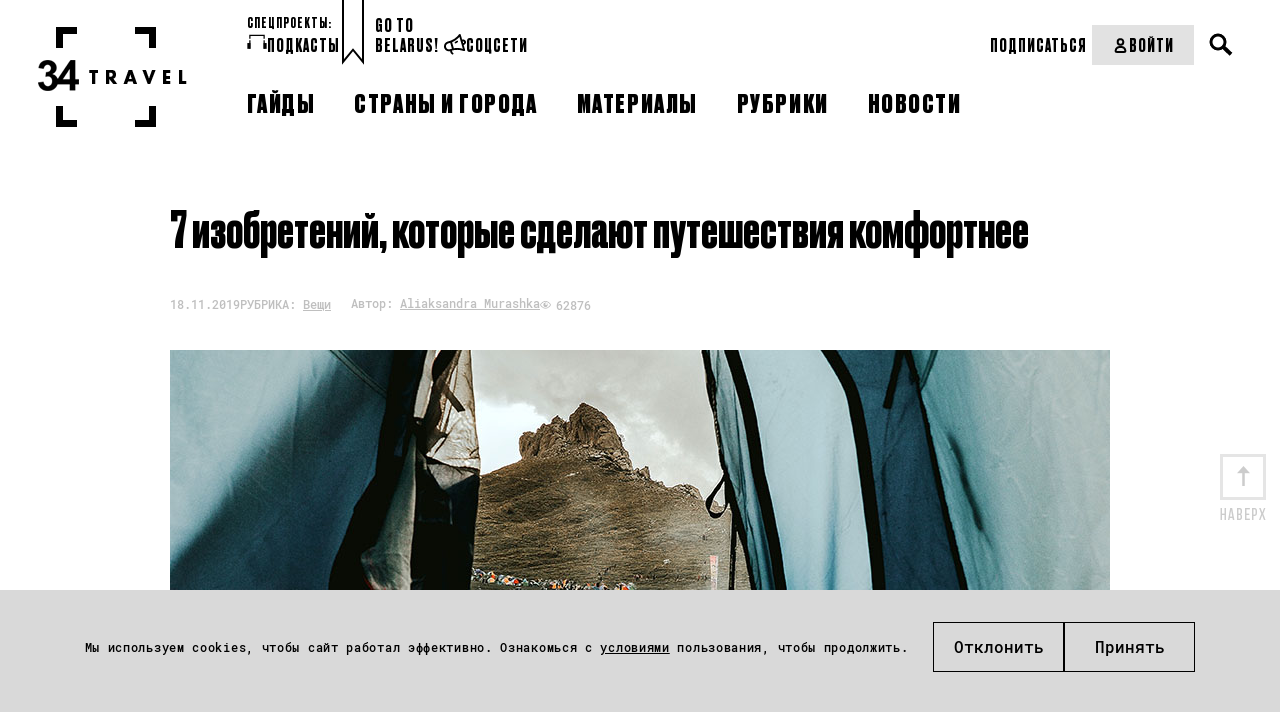

--- FILE ---
content_type: text/html; charset=UTF-8
request_url: https://34travel.me/post/travel-smekalka
body_size: 16382
content:
<!DOCTYPE html>
<html lang="ru">
<head prefix="og: http://ogp.me/ns# fb: http://ogp.me/ns/fb#">
  <meta charset="utf-8">
  <meta name="viewport" content="width=device-width, initial-scale=1">
        <script>
        window.dataLayer = window.dataLayer || [];

        function gtag() {
            dataLayer.push(arguments);
        }

        gtag('consent', 'default', {
            'ad_storage': 'denied',
            'ad_user_data': 'denied',
            'ad_personalization': 'denied',
            'analytics_storage': 'denied'
        });
    </script>
      <!-- Google Tag Manager -->
  <script>(function (w, d, s, l, i) {
          w[l] = w[l] || [];
          w[l].push({
              'gtm.start':
                  new Date().getTime(), event: 'gtm.js'
          });
          var f = d.getElementsByTagName(s)[0],
              j = d.createElement(s), dl = l != 'dataLayer' ? '&l=' + l : '';
          j.async = true;
          j.src =
              'https://www.googletagmanager.com/gtm.js?id=' + i + dl;
          f.parentNode.insertBefore(j, f);
      })(window, document, 'script', 'dataLayer', 'GTM-TTW5JCSC');</script>
  <!-- End Google Tag Manager -->
  
  <!-- Meta Pixel Code -->
<script>
!function(f,b,e,v,n,t,s)
{if(f.fbq)return;n=f.fbq=function(){n.callMethod?
n.callMethod.apply(n,arguments):n.queue.push(arguments)};
if(!f._fbq)f._fbq=n;n.push=n;n.loaded=!0;n.version='2.0';
n.queue=[];t=b.createElement(e);t.async=!0;
t.src=v;s=b.getElementsByTagName(e)[0];
s.parentNode.insertBefore(t,s)}(window, document,'script',
'https://connect.facebook.net/en_US/fbevents.js');
fbq('init', '2030167144464522');
fbq('track', 'PageView');
</script>
<noscript><img height="1" width="1" style="display:none"
src="https://www.facebook.com/tr?id=2030167144464522&ev=PageView&noscript=1"
/></noscript>
<!-- End Meta Pixel Code -->  <meta property="article:published_time" content="2019-11-18T11:00:00+02:00" />
<meta name="description" content="Смарт-рюкзак, турбо-доска для плавания или подушка для интровертов – чего только ни придумают!" />
<meta name="keywords" content="вещи для путешественников, изобретения для путешественников, тревел стартапы, kickstarter путешествия, подарки для путешественников" />
<link rel="shortcut icon" type="image/vnd.microsoft.icon" href="/themes/travel/images/favicon.ico" />
<link title="34travel.me" rel="alternate" type="application/rss+xml" href="https://34travel.me/feed" />
<link rel="stylesheet" type="text/css" href="/themes/travel/css/bootstrap/bootstrap-grid.min.css?v=1755296628" />
<link rel="stylesheet" type="text/css" href="/themes/travel/css/ulej-tips-styles.css?v=1755296630" />
<link rel="stylesheet" type="text/css" href="https://fonts.googleapis.com/css?family=PT+Serif:400,400i,700,700i|Roboto+Condensed:400,400i,700,700i&amp;amp;amp;subset=cyrillic&amp;amp;amp;display=swap" />
<link rel="stylesheet" type="text/css" href="https://fonts.googleapis.com/css2?family=Spectral:wght@500;700&amp;amp;amp;display=swap" />
<link rel="stylesheet" type="text/css" href="/themes/travel/css/fonts.css?v=1755296629" />
<link rel="stylesheet" type="text/css" href="/themes/travel/css/vendor.css?v=1755296630" />
<link rel="stylesheet" type="text/css" href="/themes/travel/css/style.css?v=1763564111" />
<link rel="stylesheet" type="text/css" href="/themes/travel/css/select2.css?v=1755296630" />
<link rel="stylesheet" type="text/css" href="/themes/travel/css/main.css?v=1755296629" />
<link rel="stylesheet" type="text/css" href="/themes/travel/css/slick.css?v=1755296630" />
<link rel="stylesheet" type="text/css" href="/themes/travel/css/new_post_template.css?v=1755296630" />
<link rel="stylesheet" type="text/css" href="/themes/travel/css/custom.css?v=1755296629" />
<link rel="stylesheet" type="text/css" href="/themes/travel/css/jquery-ui.css?v=1755296629" />
<link rel="stylesheet" type="text/css" href="/themes/travel/css/post.css?v=1755296630" />
<link rel="stylesheet" type="text/css" href="/themes/travel/css/all_custom.css?v=1755296628" />
<link rel="stylesheet" type="text/css" href="/themes/travel/css/magnific.min.css?v=1755296629" />
<link rel="stylesheet" type="text/css" href="/themes/travel/css/custom2.css?v=1755296629" />
<link rel="stylesheet" type="text/css" href="/themes/travel/css/custom-new.css?v=1763638578" />
<link rel="stylesheet" type="text/css" href="/themes/travel/css/dev.css?v=1762540626" />
<title>7 изобретений, которые сделают путешествия комфортнее – 34travel.me</title>
  <meta name="twitter:card" content="summary_large_image">
  <meta name="twitter:site" content="@34travelby">
  <meta name="twitter:title" content="7 изобретений, которые сделают путешествия комфортнее">
  <meta name="twitter:description" content="Смарт-рюкзак, турбо-доска для плавания или подушка для интровертов – чего только ни придумают!">
  <meta name="twitter:image" content="https://34travel.me/media/posts/5dd280e07ad22-OG-NEWS.png">
  <meta property="og:image" content="https://34travel.me/media/posts/5dd280e07ad22-OG-NEWS.png">
  <meta property="og:title" content="7 изобретений, которые сделают путешествия комфортнее">
  <meta property="og:url" content="https://34travel.me/post/travel-smekalka">
  <meta property="og:description" content="Смарт-рюкзак, турбо-доска для плавания или подушка для интровертов – чего только ни придумают!">
  <meta property="fb:app_id" content="386369345035266">
  <meta name="verify-admitad" content="ad41f139f6">
  <meta name="p:domain_verify" content="11f736d0d99a68fb94ccccb8a3445b84"/>
    
  <style id="monica-reading-highlight-style">
      .monica-reading-highlight {
          animation: fadeInOut 1.5s ease-in-out;
      }

      @keyframes fadeInOut {

          0%,
          100% {
              background-color: transparent;
          }

          30%,
          70% {
              background-color: rgba(2, 118, 255, 0.20);
          }
      }
  </style>
</head>
<body>
<!-- Google Tag Manager (noscript) -->
<noscript>
  <iframe src="https://www.googletagmanager.com/ns.html?id=GTM-TTW5JCSC"
          height="0" width="0" style="display:none;visibility:hidden"></iframe>
</noscript>
<!-- End Google Tag Manager (noscript) -->


<div id="wrapper">
        <header>
                <div
          class="header_container header_desktop ">
          <div class="header__section header__desktop_logo">
            <a href="/" class="logo" title="34travel"></a>
          </div>
          <div class="header__section header__big_right">
            <div class="header__top flex__wrap">
              <div class="header_left_section flex__wrap">
                                  <div class="header__projects">
                    <div class="header__projects_header">спецпроекты:</div>
                    <div class="header__projects_wrap flex__wrap">
                                              <a href="/special/audioguides"
                           class="header__projects_link flex__wrap  header__link">
                          <img width="20" src="https://34travel.me/media/posts/5b1526e6080ee-guides.svg" alt="" />                          Подкасты                        </a>
                                          </div>
                  </div>
                                <div class="header__links flex__wrap">
                  <a href="/gotobelarus/be"
                     class="header__links_link header__link">Go to<br>Belarus!</a>
                </div>
                <div class="header__social_wrap flex__wrap">
                  <div class="header__social_open header__link">
                    <svg width="22" height="21" viewBox="0 0 22 21" fill="none"
                         xmlns="http://www.w3.org/2000/svg">
                      <path
                        d="M21.8873 7.5028C21.6722 6.78588 21.2421 6.2124 20.5969 5.87784C19.7844 5.44769 18.8285 5.49546 18.1594 5.61495L16.7494 0.692116C16.6538 0.357557 16.391 0.094735 16.0564 0.0230437C15.7219 -0.0486477 15.3634 0.0469874 15.1244 0.309856C11.7071 4.1334 10.2972 5.06534 6.52147 6.71424L3.55822 7.57456C0.953435 8.33926 -0.552077 11.0875 0.188733 13.6922C0.54719 14.9588 1.38358 16.0342 2.55454 16.6794C3.29535 17.0856 4.10786 17.3006 4.92036 17.3006C5.30271 17.3006 5.70897 17.2529 6.09132 17.1573L6.40198 18.2804C6.56926 18.8778 6.90382 19.4036 7.33396 19.8337L7.83581 20.3117C8.02699 20.479 8.26596 20.5746 8.50493 20.5746C8.7678 20.5746 9.00677 20.4789 9.19795 20.2878C9.55641 19.9054 9.55641 19.308 9.15015 18.9257L8.64831 18.4477C8.45713 18.2566 8.31376 18.0176 8.24207 17.7548L7.93139 16.6315L9.31744 16.2252C13.2844 15.6278 15.0766 15.6756 19.9277 17.0616C20.0233 17.0855 20.095 17.1095 20.1906 17.1095C20.4296 17.1095 20.6925 17.0139 20.8597 16.8227C21.0987 16.5837 21.1943 16.2253 21.0987 15.8907L19.6888 10.9918C20.3101 10.7528 21.1465 10.3227 21.6245 9.53405C22.0068 8.93662 22.1024 8.24361 21.8873 7.5028ZM3.51042 15.0304C2.79351 14.648 2.29168 13.979 2.05271 13.2143C1.59866 11.5893 2.53064 9.91643 4.10785 9.43849L6.25859 8.81714L7.23838 12.2822L7.9075 14.6719L5.75676 15.2933C5.01595 15.5084 4.20344 15.4127 3.51042 15.0304ZM13.2366 13.9789C12.1612 13.9789 11.0858 14.0746 9.81927 14.2418L8.43324 9.34292L8.09867 8.14806C11.1575 6.76203 12.7825 5.68664 15.4351 2.86678L18.8285 14.7914C16.5344 14.2179 14.9094 13.9789 13.2366 13.9789ZM20.0233 8.55436C19.88 8.81723 19.5215 9.00841 19.1869 9.15179L18.709 7.47899C19.0675 7.4312 19.4737 7.43117 19.7366 7.57456C19.8561 7.64625 19.9756 7.74179 20.0711 8.00466C20.1428 8.29142 20.0711 8.43488 20.0233 8.55436ZM13.9774 6.97713C14.2402 7.35948 14.1685 7.8852 13.7862 8.14806C12.902 8.76939 11.8983 9.31902 11.8505 9.34292C11.731 9.41461 11.5877 9.43849 11.4682 9.43849C11.1575 9.43849 10.8707 9.27123 10.7274 8.98446C10.5123 8.57821 10.6796 8.07633 11.0858 7.86125C11.0858 7.86125 12.0417 7.35944 12.8064 6.8098C13.1649 6.49914 13.6906 6.59478 13.9774 6.97713Z"
                        fill="black"/>
                    </svg>
                    Соцсети
                  </div>
                  <ul class="header__social_list">
                    <li class="header__social_item">
                      <a target="_blank" href="https://www.instagram.com/34travel/"
                         class="header__social_link header__link">Instagram
                      </a>

                    </li>
                    <li class="header__social_item">
                      <a target="_blank" href="https://www.facebook.com/34travel"
                         class="header__social_link header__link">Facebook
                      </a>

                    </li>
                    <li class="header__social_item">
                      <a target="_blank" href="https://telegram.me/travel34"
                         class="header__social_link header__link">Telegram
                      </a>
                    </li>
                    <li class="header__social_item">
                      <a target="_blank" href="https://twitter.com/34travelby"
                         class="header__social_link header__link">Twitter
                      </a>
                    </li>
                  </ul>
                </div>
              </div>
              <div class="header_right__section flex__wrap">
                <div class="header__right_top flex__wrap">
                  <div class="header__subscription_wrap">
                                          <a href="/subscription/f1/step-one"
                         class="header__subscription_link header__link" button_location="header">Подписаться</a>
                                      </div>
                  <div class="header__account_wrap">
                                          <a href="/login"
                         class="header__account_link header__link flex__wrap">
                        <svg width="17" height="17" viewBox="0 0 17 17" fill="none"
                             xmlns="http://www.w3.org/2000/svg">
                          <circle cx="8.49999" cy="4.95833" r="2.83333" stroke="black"
                                  stroke-width="2" stroke-linecap="round"/>
                          <path
                            d="M3.72571 13.2243C4.17686 11.0812 6.30991 9.91669 8.49999 9.91669V9.91669C10.6901 9.91669 12.8231 11.0812 13.2743 13.2243C13.3245 13.463 13.3668 13.7074 13.3981 13.955C13.462 14.4605 13.0453 14.875 12.5358 14.875H4.46417C3.95468 14.875 3.53803 14.4605 3.60191 13.955C3.63321 13.7074 3.67546 13.463 3.72571 13.2243Z"
                            stroke="black" stroke-width="2" stroke-linecap="round"/>
                        </svg>
                        Войти
                      </a>
                                      </div>
                  <div class="header__search_wrap">
                    <div class="search">
                      <button type="button" class="open__search"></button>
                    </div>
                  </div>
                  <form action="/search" method="get"
                        class="search__form">
                    <div class="form-wrap">
                      <input type="text" name="text" placeholder="" required="">
                    </div>
                    <button type="submit"></button>
                  </form>
                </div>
              </div>
            </div>

            <div class="header__bottom flex__wrap">
              <nav class="clearfix">
                <ul id="yw0">
<li><a href="/guides"><span>Гайды</span></a></li>
<li><a href="/tags"><span>Страны и города</span></a></li>
<li><a href="/places"><span>Материалы</span></a></li>
<li><a href="/rubrics"><span>Рубрики</span></a></li>
<li><a href="/news"><span>Новости</span></a></li>
</ul>              </nav>
            </div>
          </div>
        </div>
        <div class="flex__wrap header__mobile_visible">
          <div class="header__mobile">
            <div class="inner">
              <div id="menu-toggle-wrapper" class="menu-btn">
                <div id="menu-toggle-top"></div>
                <div id="menu-toggle"></div>
                <div id="menu-toggle-bottom"></div>
              </div>
            </div>
          </div>
          <div class="header__mobile_logo header__mobile">
            <a href="/" class="logo" title="34travel"></a>
          </div>
          <div class="header__mobile">
            <div class="header__search_wrap">
              <div class="search">
                <button type="button" class="open__search"></button>
              </div>
            </div>
            <form action="/search" method="get" class="search__form">
              <div class="form-wrap">
                <input type="text" name="text" placeholder="" required="">
              </div>
              <button type="submit"><span>Искать</span></button>
            </form>
          </div>
        </div>
        <div class="header_container header__mobile_wrap">
          <div class="header__mobile_light">
            <ul id="yw0" class="header__mobile_nav">
<li><a class="header__link" href="/guides"><span>Гайды</span></a></li>
<li><a class="header__link" href="/tags"><span>Страны и города</span></a></li>
<li><a class="header__link" href="/places"><span>Материалы</span></a></li>
<li><a class="header__link" href="/rubrics"><span>Рубрики</span></a></li>
<li><a class="header__link" href="/news"><span>Новости</span></a></li>
</ul>          </div>
                      <div class="header__mobile_dark header__mobile_dark_big">
              <div class="header__account_wrap">
                <a href="/login"
                   class="header__account_link header__link flex__wrap">
                  <svg width="17" height="17" viewBox="0 0 17 17" fill="none"
                       xmlns="http://www.w3.org/2000/svg">
                    <circle cx="8.49999" cy="4.95833" r="2.83333" stroke="black" stroke-width="2"
                            stroke-linecap="round"></circle>
                    <path
                      d="M3.72571 13.2243C4.17686 11.0812 6.30991 9.91669 8.49999 9.91669V9.91669C10.6901 9.91669 12.8231 11.0812 13.2743 13.2243C13.3245 13.463 13.3668 13.7074 13.3981 13.955C13.462 14.4605 13.0453 14.875 12.5358 14.875H4.46417C3.95468 14.875 3.53803 14.4605 3.60191 13.955C3.63321 13.7074 3.67546 13.463 3.72571 13.2243Z"
                      stroke="black" stroke-width="2" stroke-linecap="round"></path>
                  </svg>
                  Войти
                </a>
              </div>
                              <a href="/subscription/f1/step-one"
                   class="header__buy-subscribtion header__link">Купить подписку</a>
                          </div>
                    <div class="header__mobile_light">
            <div class="header_left_section flex__wrap">

                              <div class="header__projects header__section">
                  <div class="header__projects_header">спецпроекты:</div>
                  <div
                    class="header__projects_wrap flex__wrap" style="justify-content: center;">
                                          <a href="/special/audioguides"
                         class="header__projects_link flex__wrap  header__link">
                        <img width="20" src="https://34travel.me/media/posts/5b1526e6080ee-guides.svg" alt="" />                        Подкасты                      </a>
                                      </div>
                </div>
              
              <div class="header__links flex__wrap header__section">
                <div class="header__projects_header">Проекты:</div>
                <a href="/gotobelarus/be" class="header__links_link header__link">Go
                  to Belarus!</a>
              </div>
              <div class="header_social header__section">
                <div class="header__social_open header__projects_header">
                  <svg width="22" height="21" viewBox="0 0 22 21" fill="none"
                       xmlns="http://www.w3.org/2000/svg">
                    <path
                      d="M21.8873 7.5028C21.6722 6.78588 21.2421 6.2124 20.5969 5.87784C19.7844 5.44769 18.8285 5.49546 18.1594 5.61495L16.7494 0.692116C16.6538 0.357557 16.391 0.094735 16.0564 0.0230437C15.7219 -0.0486477 15.3634 0.0469874 15.1244 0.309856C11.7071 4.1334 10.2972 5.06534 6.52147 6.71424L3.55822 7.57456C0.953435 8.33926 -0.552077 11.0875 0.188733 13.6922C0.54719 14.9588 1.38358 16.0342 2.55454 16.6794C3.29535 17.0856 4.10786 17.3006 4.92036 17.3006C5.30271 17.3006 5.70897 17.2529 6.09132 17.1573L6.40198 18.2804C6.56926 18.8778 6.90382 19.4036 7.33396 19.8337L7.83581 20.3117C8.02699 20.479 8.26596 20.5746 8.50493 20.5746C8.7678 20.5746 9.00677 20.4789 9.19795 20.2878C9.55641 19.9054 9.55641 19.308 9.15015 18.9257L8.64831 18.4477C8.45713 18.2566 8.31376 18.0176 8.24207 17.7548L7.93139 16.6315L9.31744 16.2252C13.2844 15.6278 15.0766 15.6756 19.9277 17.0616C20.0233 17.0855 20.095 17.1095 20.1906 17.1095C20.4296 17.1095 20.6925 17.0139 20.8597 16.8227C21.0987 16.5837 21.1943 16.2253 21.0987 15.8907L19.6888 10.9918C20.3101 10.7528 21.1465 10.3227 21.6245 9.53405C22.0068 8.93662 22.1024 8.24361 21.8873 7.5028ZM3.51042 15.0304C2.79351 14.648 2.29168 13.979 2.05271 13.2143C1.59866 11.5893 2.53064 9.91643 4.10785 9.43849L6.25859 8.81714L7.23838 12.2822L7.9075 14.6719L5.75676 15.2933C5.01595 15.5084 4.20344 15.4127 3.51042 15.0304ZM13.2366 13.9789C12.1612 13.9789 11.0858 14.0746 9.81927 14.2418L8.43324 9.34292L8.09867 8.14806C11.1575 6.76203 12.7825 5.68664 15.4351 2.86678L18.8285 14.7914C16.5344 14.2179 14.9094 13.9789 13.2366 13.9789ZM20.0233 8.55436C19.88 8.81723 19.5215 9.00841 19.1869 9.15179L18.709 7.47899C19.0675 7.4312 19.4737 7.43117 19.7366 7.57456C19.8561 7.64625 19.9756 7.74179 20.0711 8.00466C20.1428 8.29142 20.0711 8.43488 20.0233 8.55436ZM13.9774 6.97713C14.2402 7.35948 14.1685 7.8852 13.7862 8.14806C12.902 8.76939 11.8983 9.31902 11.8505 9.34292C11.731 9.41461 11.5877 9.43849 11.4682 9.43849C11.1575 9.43849 10.8707 9.27123 10.7274 8.98446C10.5123 8.57821 10.6796 8.07633 11.0858 7.86125C11.0858 7.86125 12.0417 7.35944 12.8064 6.8098C13.1649 6.49914 13.6906 6.59478 13.9774 6.97713Z"
                      fill="#BDBDBD"/>
                  </svg>
                  Соцсети
                </div>
                <ul class="header__social_list">
                  <li class="header__social_item">
                    <a target="_blank" href="https://www.instagram.com/34travel/"
                       class="header__social_link header__link">Instagram
                    </a>

                  </li>
                  <li class="header__social_item">
                    <a target="_blank" href="https://www.facebook.com/34travel"
                       class="header__social_link header__link">Facebook
                    </a>

                  </li>
                  <li class="header__social_item">
                    <a target="_blank" href="https://telegram.me/travel34"
                       class="header__social_link header__link">Telegram
                    </a>
                  </li>
                  <li class="header__social_item">
                    <a target="_blank" href="https://twitter.com/34travelby"
                       class="header__social_link header__link">Twitter
                    </a>
                  </li>
                </ul>
              </div>
            </div>
          </div>
        </div>
      </header>
      
  <div class="post-body post-body__detail "  data-guideid="6453">
    <div class="post-meta__faves_wrap">
        <div class="container">
            <div class="wide-box">
                                    <h1 class="post-title">7 изобретений, которые сделают путешествия комфортнее</h1>
                                <div class="post-meta post-meta--no-border post-meta__desktop">
                    <div class="info-box info-box__separated">
                                                <div class="post-meta-item">
                                                            <time datetime="2019-11-18T11:00:00+02:00">18.11.2019</time>
                                                                                        <div class="rubric">
                                    <p>
                                        РУБРИКА:
                                        <a href="https://34travel.me/rubrics/stuff">Вещи</a>
                                    </p>
                                </div>
                                                    </div>

                                                <div class="post-meta-item">
                                                            <div class="author">
                                    <p>
                                        Автор:
                                        <a href="/authors/Aliaksandra+Murashka">Aliaksandra Murashka</a>
                                    </p>
                                </div>
                                                        <div class="meta">
                                <p class="views">62876</p>
                            </div>
                        </div>
                    </div>
                </div>
                                    <div class="post-img">
                        <img src="https://34travel.me/media/posts/5dd2845ad0551-bousbia-kadhem-zPMLY8BtI7M-unsplash.jpg" alt="">
                    </div>
                            </div>

            <a id="post-text"></a>
            <div class="wide-box">
<p><strong>Мы покопались на Kickstarter и выбрали тревел-изобретения, которые призваны сделать твои путешествия комфортнее. Смарт-рюкзак, турбо-доска для плавания или подушка для интровертов – чего только ни придумают! Сбор средств на все проекты из списка еще открыт, так что если какой-то продукт особенно западет тебе в душу – можешь скинуться на его создание.</strong></p>

<p>&nbsp;</p>
</div>

<div class="wide-box">
<div class="col-2 row">
<div class="col">
<p><img alt="" src="/media/upload/images/2019/november/travel-smekalka/11.png"></p>
</div>

<div class="col">
<p><span style="border-bottom:7px solid #78a17a; font-size:36px; line-height:50px"><span style="font-family:league_gothicregular,league_gothicregular-ext,sans-serif">Умный рюкзак</span></span></p>

<p><span style="font-size:16px"><span style="font-family:helioscondcbold,sans-serif">Цена:</span></span> от $ 100 <span style="font-family:helioscondcbold,sans-serif"> |</span> <span style="font-size:16px"><span style="font-family:helioscondcbold,sans-serif"><a href="http://www.kickstarter.com/projects/trallurebackpack/trallure" target="_blank"> Подробнее</a></span></span></p>

<p><strong>Trallure</strong> – это лаконичный рюкзак из переработанных материалов. Он прочный, легкий и водонепроницаемый, а кроме того, экологичный (создатели рюкзака очень гордятся, что на его производство тратится меньше ресурсов, чем на другие сумки). Главная фишка Trallure – модульная система кармашков: сможешь организовать все отделения ровно так, как тебе нужно. Предусмотрен специальный карман для ноутбука – говорят, что даже 17-дюймовый поместится. Еще в Trallure есть USB-порт, разъем для наушников и встроенный пауэрбанк на 10000mAh.</p>
</div>
</div>

<p>&nbsp;</p>

<p>&nbsp;</p>

<div class="col-2 row">
<div class="col">
<p><img alt="" src="/media/upload/images/2019/november/travel-smekalka/0f5c842724b76a0a7db6b300d3716da8_original.jpg"></p>

<p><img alt="" src="/media/upload/images/2019/november/travel-smekalka/3e5efdc99fe81d399d4b46008dadfe7d_original.jpg"></p>
</div>

<div class="col">
<p><span style="text-align:center"><span style="border-bottom:7px solid #78a17a; font-size:36px; line-height:50px"><span style="font-family:league_gothicregular,league_gothicregular-ext,sans-serif">Компактная тревел-кроватка для собак</span></span></span></p>

<p><span style="text-align:center"><span style="font-size:16px"><span style="font-family:helioscondcbold,sans-serif">Цена:</span></span><span style="font-size:20px"><span style="font-family:league_gothicregular,league_gothicregular-ext,sans-serif"> </span></span></span>от $ 149<span style="font-family:league_gothicregular,league_gothicregular-ext,sans-serif"><span style="font-size:20px"><span style="font-family:league_gothicregular,league_gothicregular-ext,sans-serif"><span style="font-size:20px"> </span></span></span></span><span style="font-family:helioscondcbold,sans-serif">| </span><span style="font-size:16px"><span style="font-family:helioscondcbold,sans-serif"><span style="text-align:center"><a href="http://www.kickstarter.com/projects/rumpl/rumpl-x-loki-the-travel-dog-bed" target="_blank">Подробнее</a></span></span></span></p>

<p>Песики тоже хотят путешествовать с комфортом, и мы это желание уважаем. Чтобы в следующей вылазке твой друг мог сладко посапывать на удобной постельке, присмотрись к проекту <strong>Rumpl X Loki</strong>. Это многофункциональное одеяло: с одной стороны очень теплый плед, а если его вывернуть – получится водонепроницаемое покрывало, которое легко чистить от шерсти. Одеяло даже оснащено специальным насосом, который превращает плоскую неудобную подстилку в мягенький матрас. Можно постелить его на землю, закрепить колышками и дать своему песику спокойно чилить в каком-нибудь живописном месте. Вся конструкция очень компактная и помещается в небольшую сумку. Размерный ряд одеял учитывает песелей любых габаритов.</p>

<p>Идейный вдохновитель и морда проекта – хаски по имени Локи, который любит <a href="http://www.instagram.com/p/B3FvYZQphtq/" target="_blank">ходить в походы</a>, <a href="http://www.instagram.com/p/B2UpopvJMwR/" target="_blank">кататься на велосипеде</a> и <a href="http://www.instagram.com/p/B2M4cNchiMp/" target="_blank">плавать на лодке</a>. Можешь следить за его тревел-приключениями в <a href="http://www.instagram.com/loki/" target="_blank">инстаграме</a>.</p>
</div>
</div>

<p>&nbsp;</p>

<p>&nbsp;</p>

<div class="col-2 row">
<div class="col">
<p><img alt="" src="/media/upload/images/2019/november/travel-smekalka/44.png"></p>
</div>

<div class="col">
<p><span style="text-align:center"><span style="border-bottom:7px solid #78a17a; font-size:36px; line-height:50px"><span style="font-family:league_gothicregular,league_gothicregular-ext,sans-serif">Ботинки на все случаи жизни</span></span></span></p>

<p><span style="text-align:center"><span style="font-size:16px"><span style="font-family:helioscondcbold,sans-serif">Цена</span></span><span style="font-size:20px"><span style="font-family:league_gothicregular,league_gothicregular-ext,sans-serif">:</span></span></span> от $ 90&nbsp;<span style="font-family:helioscondcbold,sans-serif">| <span style="font-size:16px"><span style="text-align:center"><a href="http://www.kickstarter.com/projects/blueflagproject/blue-flag-the-all-occasion-shoe" target="_blank">Подробнее</a></span></span></span></p>

<p>Авторы проекта поставили себе амбициозную цель: придумать универсальные ботинки, которые были бы модными, удобными и экологичными одновременно. Получились лоферы <strong>Blue Flags</strong>. Ботинки производят из переработанного пластика – на одну пару уходит 8 бутылок. Дизайнеры уверяют, что в этих лоферах можно двинуть вообще куда угодно: хоть на скейте кататься, хоть на бизнес-встречи ходить, хоть в клубе зажигать. На наш взгляд, с такими тапками иконой стиля ты вряд ли станешь, зато пихать три пары обуви в ручную кладь не придется – кроссовки, туфли и шлепанцы тебе уже не понадобятся.</p>
</div>
</div>

<p>&nbsp;</p>

<p>&nbsp;</p>

<div class="col-2 row">
<div class="col">
<p><img alt="" src="https://ksr-ugc.imgix.net/assets/027/186/178/4a20bc04356726c766e1d81cc4aa7466_original.gif?ixlib=rb-2.1.0&amp;w=680&amp;fit=max&amp;v=1573556953&amp;auto=format&amp;gif-q=50&amp;q=92&amp;s=eb21f279388bd5af6ff09a27dceacb28"></p>

<p><img alt="" src="/media/upload/images/2019/november/travel-smekalka/19e7b462d7ed790356539777a855d3b0_original.jpg"></p>
</div>

<div class="col">
<p><span style="text-align:center"><span style="border-bottom:7px solid #78a17a; font-size:36px; line-height:50px"><span style="font-family:league_gothicregular,league_gothicregular-ext,sans-serif">Турбо-доска для плавания</span></span></span></p>

<p><span style="font-size:16px"><span style="font-family:helioscondcbold,sans-serif"><span style="text-align:center">Цена:</span></span></span> от $ 169 <span style="font-family:helioscondcbold,sans-serif">| </span><span style="font-size:16px"><span style="font-family:helioscondcbold,sans-serif"><a href="http://www.kickstarter.com/projects/swimn/swimn-s1-the-amazing-powered-kickboard" target="_blank"><span style="text-align:center">Подробнее</span></a></span></span></p>

<p>Смотри, какую штуку придумали для тех, кто не умеет плавать или просто подустал: <strong>Swimn S1</strong> – это доска для плавания с моторчиком. Будешь плавать быстро и при этом не напрягаться. Доска подходит и для бассейна, и для моря, развивает скорость до 4 км/ч, работает 50 минут подряд и выдерживает вес до 80 кг. Ну и бонус: турбо-доска легко превращается в водный пистолет, если вдруг просто плавать тебе наскучит.</p>
</div>
</div>

<p>&nbsp;</p>

<p>&nbsp;</p>

<div class="col-2 row">
<div class="col">
<p><img alt="" src="/media/upload/images/2019/november/travel-smekalka/444.png"></p>
</div>

<div class="col">
<p><span style="text-align:center"><span style="border-bottom:7px solid #78a17a; font-size:36px; line-height:50px"><span style="font-family:league_gothicregular,league_gothicregular-ext,sans-serif">Очки-хамелеоны для лыжников и сноубордистов</span></span></span></p>

<p><span style="font-size:16px"><span style="font-family:helioscondcbold,sans-serif">Цена</span></span>: от $ 96 <span style="font-family:helioscondcbold,sans-serif">| </span><a href="http://www.kickstarter.com/projects/1648481271/messyweekend-inuit-photochromic-and-high-contrast-snow-goggles" target="_blank"><span style="font-size:16px"><span style="font-family:helioscondcbold,sans-serif">Подробнее</span></span></a></p>

<p>Проект, который призван облегчить жизнь всем любителям зимних видов спорта. У <strong>Inuit</strong> в комплекте два специальных стекла, чтобы белоснежные склоны не ослепляли. Одно из них блокирует блики и увеличивает контрастность. Второе – фотохромное – это значит, что оно автоматически подстраивается под погодные условия (темнеет на солнце и светлеет, когда пасмурно). Оба стекла с защитой от ультрафиолета. А еще за каждый проданные очки компания соберет в Тихом океане 2 кг мусора.</p>
</div>
</div>

<p>&nbsp;</p>

<p>&nbsp;</p>

<div class="col-2 row">
<div class="col">
<p><img alt="" src="https://ksr-ugc.imgix.net/assets/026/220/371/9da90dc9a9ca67bbc07b2ba6392d7fd8_original.gif?ixlib=rb-2.1.0&amp;w=680&amp;fit=max&amp;v=1566467231&amp;auto=format&amp;gif-q=50&amp;q=92&amp;s=3b1fa7e846c74129ee0837463b277221"></p>

<p><img alt="" src="/media/upload/images/2019/november/travel-smekalka/bd9aa6fa0162cab9fe95cdc117605d71_original.jpeg.jpg"></p>
</div>

<div class="col">
<p><span style="text-align:center"><span style="border-bottom:7px solid #78a17a; font-size:36px; line-height:50px"><span style="font-family:league_gothicregular,league_gothicregular-ext,sans-serif">Портативная система очистки воды</span></span></span></p>

<p>&nbsp;</p>

<p><span style="font-size:16px"><span style="font-family:helioscondcbold,sans-serif">Цена</span></span>: от $ 45 <span style="font-family:helioscondcbold,sans-serif">|</span> <span style="font-size:16px"><span style="font-family:helioscondcbold,sans-serif"><a href="http://www.kickstarter.com/projects/203753556/light-water-purifier-your-outdoor-freshwater-reservoir" target="_blank">Подробнее </a></span></span></p>

<p><strong>Light Water</strong> – это автоматический фильтр воды для любителей активного отдыха.<br>
С этой штукой можно умыться чистой водицей в любой точке планеты, где есть источник пресной воды – река, озеро или маленький пруд. Light Water весит всего 220 граммов и очищает 9 литров воды за 10 минут. Стратегический запас питьевой воды в поход можно на себе не тащить.</p>
</div>
</div>

<p>&nbsp;</p>

<p>&nbsp;</p>

<div class="col-2 row">
<div class="col">
<p style="text-align:center"><img alt="" src="/media/upload/images/2019/november/travel-smekalka/00.jpg"></p>

<div class="videoWrapper"><iframe allowfullscreen="" frameborder="0" scrolling="no" src="https://www.youtube.com/embed/egVnsVIk6hE"></iframe></div>
</div>

<div class="col">
<p><span style="text-align:center"><span style="border-bottom:7px solid #78a17a; font-size:36px; line-height:50px"><span style="font-family:league_gothicregular,league_gothicregular-ext,sans-serif">Подушка для перелетов</span></span></span></p>

<p><span style="text-align:center"><span style="font-size:16px"><span style="font-family:helioscondcbold,sans-serif">Цена:</span></span><span style="font-size:20px"><span style="font-family:league_gothicregular,league_gothicregular-ext,sans-serif"> </span></span></span>от $ 45<span style="font-family:league_gothicregular,league_gothicregular-ext,sans-serif"><span style="font-size:20px">&nbsp;</span></span><span style="font-family:helioscondcbold,sans-serif">|</span><span style="font-family:league_gothicregular,league_gothicregular-ext,sans-serif"><span style="font-size:20px"> </span></span><span style="font-size:16px"><span style="font-family:helioscondcbold,sans-serif"><a href="http://www.kickstarter.com/projects/blockrz/blockrz-privacy-and-support-pillow-for-airline-travel" target="_blank"><span style="text-align:center">Подробнее</span></a></span></span></p>

<p>Зацени <strong>Blockrz</strong> – подушку, которая (удобно!) поддержит голову во время полета, а заодно даст немного приватности. Приспособление крепится на спинку кресла и создает барьер между тобой и соседом. Во сне ты точно случайно не сползешь незнакомому человеку на плечо, да и шея не будет болеть. Высоту легко отрегулировать под твой рост, вся конструкция компактно складывается. Не понимаем, почему никто не додумался до этого раньше.</p>
</div>
</div>
</div>

<p style="text-align:center"><span style="font-family:helioscondcitalic,sans-serif"><span style="font-size:12px"><span style="color:#7f8c8d">Фото: </span><a href="http://www.kickstarter.com" target="_blank"><span style="color:#7f8c8d">kickstarter.com, </span></a><a href="https://unsplash.com" target="_blank"><span style="color:#7f8c8d">unsplash.com</span></a></span></span></p>

            <div class="post-meta post-meta--no-border post-meta__mobile">
              <div class="info-box info-box__separated">
                                <div class="post-meta-item">
                                      <time datetime="2019-11-18T11:00:00+02:00">18.11.2019</time>
                                                        <div class="rubric">
                      <p>
                        РУБРИКА:
                        <a href="https://34travel.me/rubrics/stuff">Вещи</a>
                      </p>
                    </div>
                                  </div>
                                <div class="post-meta-item">
                                      <div class="author">
                      <p>
                        Автор:
                        <a href="/authors/Aliaksandra+Murashka">Aliaksandra Murashka</a>
                      </p>
                    </div>
                                    <div class="meta">
                    <p class="views">62876</p>
                  </div>
                </div>
              </div>
            </div>

            
            
            <span class="goUp"></span>

                                        
            
                    </div>
    </div>
</div>

      <style>
    .ulej-tips {
        padding-top: 66px;
    }
    .ulej-tips-subheading {
        max-width: 380px;
        margin-top: 35px;
        padding-bottom: 0;
    }
    @media screen and (min-width: 580px) {
        .ulej-tips-btn {
            margin-top: 50px;
        }
    }
    .ulej-tips--yellow {
        background-color: #ffe04e !important;
    }
    .ulej-tips-btn:hover {
        /*background-color: #f9e586 !important;*/
    }
</style>
<section class="ulej-tips-section">
    <div class="ulej-tips ulej-tips--yellow" style="background-color: #c1bc6f !important;">
        <section class="ulej-tips-content">
            <div class="ulej-tips-header">
                                    <img src="https://34travel.me/media/posts/68b02f6b4d63b-lock-1.svg" alt="hand with heart" class="ulej-tips-img">
                                                    <h2 class="ulej-tips-heading" style="color: #000000 !important;">Получи доступ ко всем материалам 34travel</h2>
                            </div>
            <div class="ulej-tips-body">
                                    <p class="ulej-tips-subheading" style="color: #000000 !important;">Подписка на 34travel – это идеи для поездок, авторские маршруты и фирменные гайды по городам мира, большие разборы тревел-трендов и актуальная информация из мира перелетов, виз и границ. Оформи подписку, чтобы ничего не пропустить.</p>
                                                    <a href="https://34travel.me/subscription/f1/step-one" role="button" class="ulej-tips-btn" target="_blank"
                       onmouseover="this.style.backgroundColor='#dad691'"
                       onmouseout="this.style.backgroundColor='#ffffff'"
                       style="background-color: #ffffff; color: #000000 !important">ПОДПИСАТЬСЯ</a>
                            </div>
        </section>
    </div>
</section>
  


    <div class="b-main additional-posts">
    <h2 class="add-title">Читай также</h2>
    <div class="b-news__short__list">
        <div class="b-news__short__block b-col__1">
  <a href="https://34travel.me/post/10things">
        <div class="b-news__short__image">
      <img src="https://34travel.me/media/posts/598437d61c5fc-teas.jpg" alt="" title="">
    </div>
    <div class="b-news__short__info">
              <span class="b-news__short__category">Вещи</span>
                    <span class="b-news__short__date ">
          05.08.2017        </span>
                </div>
    <h2 class="b-news__short__title">
            <span>10 необычных вещей для путешественников</span>
    </h2>
    <div class="b-news__short__text"><p>Пальто-чемодан, футболка для общения и другие небанальные штуковины, которые придумали для путешественников.</p>
</div>
  </a>
</div>
<div class="b-news__short__block b-col__1">
  <a href="https://34travel.me/post/gifts-for-travellers">
        <div class="b-news__short__image">
      <img src="https://34travel.me/media/posts/5a38e253adcc8-Bez-imeni-1.jpg" alt="" title="">
    </div>
    <div class="b-news__short__info">
              <span class="b-news__short__category">Вещи</span>
                    <span class="b-news__short__date ">
          19.12.2017        </span>
                </div>
    <h2 class="b-news__short__title">
            <span>10 полезных подарков для путешествий</span>
    </h2>
    <div class="b-news__short__text"><p>Полотенце из микрофибры, термоноски, гермокошелек, дождевик и пауэрбанк &ndash; порадуй себя и друзей.</p>
</div>
  </a>
</div>
<div class="b-news__short__block b-col__1">
  <a href="https://34travel.me/post/shopping-belveb">
        <div class="b-news__short__image">
      <img src="https://34travel.me/media/posts/5d089772a640f-750.jpg" alt="" title="">
    </div>
    <div class="b-news__short__info">
              <span class="b-news__short__category">Вещи</span>
                    <span class="b-news__short__date ">
          18.06.2019        </span>
                </div>
    <h2 class="b-news__short__title">
            <span>Шопинг-привычки: что и где покупать в путешествиях?</span>
    </h2>
    <div class="b-news__short__text"><p>Кася Сыромолот, Мария Погорелова и Максим Кульша выдают явки и пароли для лучшего заграничного шопинга.</p>
</div>
  </a>
</div>
    </div>
</div>

    
            <div class="b-main additional-posts">
            <h2 class="add-title">Сейчас на главной</h2>
            <div class="b-news__short__list">
    
                                <div class="b-news__short__block b-news__short__big b-col__2">
  <a href="https://34travel.me/post/amsterdam">
        <img src="https://34travel.me/media/posts/685d8660b06af-850.jpg" alt="Амстердам">
    <div class="b-news__short__big__info">
      <h2 class="b-news__short__title">
                  <span class="b-news__short__gide">ГАЙД:</span>
                Амстердам      </h2>
      <div class="b-news__short__big__cvc">
                  <span class="b-news__short__category">Гайды</span>
        
                  <span class="b-news__short__date ">
          21.01.2026        </span>
                      </div>
    </div>
  </a>
</div>
        
    
                                <div class="b-news__short__block b-col__1">
  <a href="https://34travel.me/post/polish-wine">
        <div class="b-news__short__image">
      <img src="https://34travel.me/media/posts/69679236ce1a0-Tizer.jpg" alt="" title="">
    </div>
    <div class="b-news__short__info">
              <span class="b-news__short__category">Еда</span>
                    <span class="b-news__short__date ">
          14.01.2026        </span>
                </div>
    <h2 class="b-news__short__title">
            <span>Польское вино? Чешское? Словацкое?! Почему не нужно бояться вина из «не винных» стран</span>
    </h2>
    <div class="b-news__short__text"><p><!--StartFragment --><!--StartFragment -->Изучаем новую винную карту мира.<!--EndFragment --><!--EndFragment --></p>
</div>
  </a>
</div>
        
    
                                <div class="b-news__short__block b-news__short__big b-col__2">
  <a href="https://34travel.me/post/last-call-february-2026">
        <img src="https://34travel.me/media/posts/69691ecc2afe5-Tizer.jpg" alt="Last call: Куда дешево улететь в феврале?">
    <div class="b-news__short__big__info">
      <h2 class="b-news__short__title">
                Last call: Куда дешево улететь в феврале?      </h2>
      <div class="b-news__short__big__cvc">
        
                  <span class="b-news__short__date b-news__short__date__without">
          15.01.2026        </span>
                      </div>
    </div>
  </a>
</div>
        
    
                                <div class="b-news__short__block b-col__1">
  <a href="https://34travel.me/post/brussels-museums">
        <div class="b-news__short__image">
      <img src="https://34travel.me/media/posts/695289acc4702-851.jpg" alt="" title="">
    </div>
    <div class="b-news__short__info">
              <span class="b-news__short__category">Арт</span>
                    <span class="b-news__short__date ">
          29.12.2025        </span>
                </div>
    <h2 class="b-news__short__title">
            <span>Большой гайд по музеям Брюсселя</span>
    </h2>
    <div class="b-news__short__text"><p><!--StartFragment -->Рене Магритт, Питер Брейгель Старший, история ЕС и бельгийское пиво.<!--EndFragment --></p>
</div>
  </a>
</div>
        
    
                                <div class="b-news__short__block b-news__short__big b-col__2">
  <a href="https://34travel.me/post/melbourne">
        <img src="https://34travel.me/media/posts/6964e2561d72e-melbourne850.jpg" alt="Мельбурн">
    <div class="b-news__short__big__info">
      <h2 class="b-news__short__title">
                  <span class="b-news__short__gide">ГАЙД:</span>
                Мельбурн      </h2>
      <div class="b-news__short__big__cvc">
                  <span class="b-news__short__category">Гайды</span>
        
                  <span class="b-news__short__date ">
          13.01.2026        </span>
                      </div>
    </div>
  </a>
</div>
        
    
                                <div class="b-news__short__block b-col__1">
  <a href="https://34travel.me/post/gastro-trends-2026">
        <div class="b-news__short__image">
      <img src="https://34travel.me/media/posts/694940198e9f5-Tizer.jpg" alt="" title="">
    </div>
    <div class="b-news__short__info">
              <span class="b-news__short__category">Тренды</span>
                    <span class="b-news__short__date ">
          22.12.2025        </span>
                </div>
    <h2 class="b-news__short__title">
            <span>7 заметных гастрономических трендов 2026 года</span>
    </h2>
    <div class="b-news__short__text"><p>Тенденции в гастрономии и гостеприимстве, которые определят, что и как мы будем есть в следующем году.</p>
</div>
  </a>
</div>
        
    </div>

    <div class="b-nav">
        <div class="b-nav__more">
            <a href="#" class="show-more-posts" data-url="/post/more?otherCount=3&smallTopCount=3&postID=6453"><span>Показать больше</span></a>
            <span class="more-waiting btn-waiting">
                <span>Показать больше</span>
            </span>
        </div>
    </div>
        </div>
    
  <div id="indent"></div>
</div>

    <div class="bottom__cookies">
        <p class="bottom__cookies_text">
            Мы используем cookies, чтобы сайт работал эффективно. Ознакомься с
            <a href="/page/cookie-policy">условиями</a> пользования, чтобы продолжить.
        </p>        <div class="bottom__cookies_btns">
            <button id="cookies__accept" class="popup-with-form_faves" data-href="#form_cookies">Отклонить</button>
            <button id="cookies__cancel">Принять</button>
        </div>
    </div>

<div class="form_wrap form__edit_wrap form__popup mfp-hide" id="form_cookies">
    <form action="/set/cookie" method="POST" id="form_cookie" class="form">
        <p class="form_header">Управление файлами Cookies</p>
        <div class="edit-collection-types">
            <div class="square-radio edit-collection-type">
                <input type="checkbox"
                       id="productivity"
                       name="user_agree"
                       disabled
                       checked>
                <label for="productivity">
                    Производительность (обязательно)
                    <span>Обеспечивают корректную работу сайта.</span>
                </label>
            </div>
            <div class="square-radio edit-collection-type">
                <input type="checkbox" id="analytics" name="analytics" >
                <label for="analytics">
                    Аналитика
                    <span>Позволяют понять, какие наши материалы читают больше.</span>
                </label>
            </div>
            <div class="square-radio edit-collection-type">
                <input type="checkbox" id="marketing" name="marketing" >
                <label for="marketing">
                    Маркетинг
                    <span>Позволяют нам показывать релевантную для тебя рекламу.</span>
                </label>
            </div>
        </div>
        <div class="form_button_long">
            <button type="submit">
                Применить
            </button>
        </div>
    </form>
</div>


<footer class="footer">
    <div class="footer__container clearfix">
        <div class="footer__section footer__section_logo">
            <a href="/" class="logo" title="34travel"></a>
        </div>
        <div class="footer__top">

            <div class="footer__section">
                <p class="footer__header">Информация:</p>
                                <ul class="footer__menu">
    <li><a href="/page/about-us"><span>О сайте</span></a></li>
    <li><a href="/subscription/f1/step-one" button_location="footer"><span>Подписка</span></a></li>
    <li><a href="/page/advertisement"><span>Рекламодателям</span></a></li>
    <li><a href="/page/terms-conditions"><span>Terms & Conditions</span></a></li>
    <li><a href="/page/privacy-policy"><span>Privacy Policy</span></a></li>
</ul>            </div>
            <div class="footer__section footer__section_second footer__section_hide">
                <p class="footer__header">
                    <svg width="22" height="21" viewBox="0 0 22 21" fill="none" xmlns="http://www.w3.org/2000/svg">
                        <path
                                d="M21.8873 7.5028C21.6722 6.78588 21.2421 6.2124 20.5969 5.87784C19.7844 5.44769 18.8285 5.49546 18.1594 5.61495L16.7494 0.692116C16.6538 0.357557 16.391 0.094735 16.0564 0.0230437C15.7219 -0.0486477 15.3634 0.0469874 15.1244 0.309856C11.7071 4.1334 10.2972 5.06534 6.52147 6.71424L3.55822 7.57456C0.953435 8.33926 -0.552077 11.0875 0.188733 13.6922C0.54719 14.9588 1.38358 16.0342 2.55454 16.6794C3.29535 17.0856 4.10786 17.3006 4.92036 17.3006C5.30271 17.3006 5.70897 17.2529 6.09132 17.1573L6.40198 18.2804C6.56926 18.8778 6.90382 19.4036 7.33396 19.8337L7.83581 20.3117C8.02699 20.479 8.26596 20.5746 8.50493 20.5746C8.7678 20.5746 9.00677 20.4789 9.19795 20.2878C9.55641 19.9054 9.55641 19.308 9.15015 18.9257L8.64831 18.4477C8.45713 18.2566 8.31376 18.0176 8.24207 17.7548L7.93139 16.6315L9.31744 16.2252C13.2844 15.6278 15.0766 15.6756 19.9277 17.0616C20.0233 17.0855 20.095 17.1095 20.1906 17.1095C20.4296 17.1095 20.6925 17.0139 20.8597 16.8227C21.0987 16.5837 21.1943 16.2253 21.0987 15.8907L19.6888 10.9918C20.3101 10.7528 21.1465 10.3227 21.6245 9.53405C22.0068 8.93662 22.1024 8.24361 21.8873 7.5028ZM3.51042 15.0304C2.79351 14.648 2.29168 13.979 2.05271 13.2143C1.59866 11.5893 2.53064 9.91643 4.10785 9.43849L6.25859 8.81714L7.23838 12.2822L7.9075 14.6719L5.75676 15.2933C5.01595 15.5084 4.20344 15.4127 3.51042 15.0304ZM13.2366 13.9789C12.1612 13.9789 11.0858 14.0746 9.81927 14.2418L8.43324 9.34292L8.09867 8.14806C11.1575 6.76203 12.7825 5.68664 15.4351 2.86678L18.8285 14.7914C16.5344 14.2179 14.9094 13.9789 13.2366 13.9789ZM20.0233 8.55436C19.88 8.81723 19.5215 9.00841 19.1869 9.15179L18.709 7.47899C19.0675 7.4312 19.4737 7.43117 19.7366 7.57456C19.8561 7.64625 19.9756 7.74179 20.0711 8.00466C20.1428 8.29142 20.0711 8.43488 20.0233 8.55436ZM13.9774 6.97713C14.2402 7.35948 14.1685 7.8852 13.7862 8.14806C12.902 8.76939 11.8983 9.31902 11.8505 9.34292C11.731 9.41461 11.5877 9.43849 11.4682 9.43849C11.1575 9.43849 10.8707 9.27123 10.7274 8.98446C10.5123 8.57821 10.6796 8.07633 11.0858 7.86125C11.0858 7.86125 12.0417 7.35944 12.8064 6.8098C13.1649 6.49914 13.6906 6.59478 13.9774 6.97713Z"
                                fill="black"/>
                    </svg>
                    Соцсети
                </p>
                <ul class="footer__menu">
                    <li>
                        <a href="https://www.instagram.com/34travel/" class="footer__menu__social" target="_blank">
                            Instagram
                        </a>
                    </li>
                    <li>
                        <a href="https://www.facebook.com/34travel" class="footer__menu__social" target="_blank">
                            Facebook
                        </a>
                    </li>
                    <li>
                        <a href="https://twitter.com/34travelby" class="footer__menu__social" target="_blank">
                            Twitter
                        </a>
                    </li>
                    <li>
                        <a href="https://telegram.me/travel34" class="footer__menu__social" target="_blank">
                            Telegram
                        </a>
                    </li>
                </ul>
            </div>
            <div class="footer__section footer__section_third footer__section_hide">
                <p class="footer__header">
                    <svg width="20" height="22" viewBox="0 0 20 22" fill="none" xmlns="http://www.w3.org/2000/svg">
                        <path fill-rule="evenodd" clip-rule="evenodd"
                              d="M11.3982 0.0827545C11.8054 0.259523 12.0474 0.683592 11.9923 1.12409L11.1328 8.00006H19C19.388 8.00006 19.741 8.22452 19.9056 8.5759C20.0702 8.92729 20.0166 9.34216 19.7682 9.64024L9.76823 21.6402C9.48404 21.9813 9.00903 22.0941 8.60182 21.9174C8.1946 21.7406 7.95267 21.3165 8.00773 20.876L8.86723 14.0001H1.00001C0.611995 14.0001 0.259003 13.7756 0.0944228 13.4242C-0.070157 13.0728 -0.0166119 12.658 0.231791 12.3599L10.2318 0.359872C10.516 0.0188374 10.991 -0.0940143 11.3982 0.0827545ZM3.13505 12.0001H10C10.2868 12.0001 10.5599 12.1232 10.7497 12.3383C10.9395 12.5533 11.0279 12.8395 10.9923 13.1241L10.4154 17.7396L16.865 10.0001H10C9.71318 10.0001 9.44016 9.87689 9.25033 9.66186C9.06051 9.44683 8.97216 9.16064 9.00773 8.87602L9.58467 4.26051L3.13505 12.0001Z"
                              fill="black"/>
                    </svg>
                    Проекты
                </p>
                <ul class="footer__menu">
                    <li>
                        <a href="https://34travel.me/gotobelarus/be">
                            GO TO BELARUS!
                        </a>
                    </li>
                </ul>
            </div>
            <div class="footer__section footer__section_hide">
                <p class="footer__header footer__header_big">
                    <svg width="22" height="13" viewBox="0 0 22 13" fill="none" xmlns="http://www.w3.org/2000/svg">
                        <path
                                d="M21.9043 0.886303C21.9043 0.862979 21.9043 0.816326 21.9043 0.793003C21.9043 0.769679 21.9043 0.746344 21.9043 0.723021C21.9043 0.699697 21.8804 0.676396 21.8804 0.629749C21.8804 0.606425 21.8565 0.559772 21.8565 0.536449C21.8565 0.513125 21.8326 0.48979 21.8087 0.466467C21.7848 0.443143 21.7848 0.39649 21.7608 0.373166V0.349849C21.7369 0.326525 21.7369 0.326536 21.713 0.303213C21.6891 0.279889 21.6652 0.256554 21.6413 0.23323C21.6174 0.209907 21.5935 0.186595 21.5696 0.186595C21.5457 0.163271 21.5218 0.13993 21.4978 0.13993C21.4739 0.116607 21.45 0.116618 21.4261 0.0932945C21.4022 0.0699708 21.3782 0.0699822 21.3543 0.0466586C21.3304 0.0466586 21.2826 0.0233122 21.2587 0.0233122C21.2348 0.0233122 21.2108 -5.69424e-06 21.163 -5.69424e-06C21.1391 -5.69424e-06 21.0913 -5.69424e-06 21.0674 -5.69424e-06C21.0435 -5.69424e-06 21.0196 -5.69424e-06 20.9956 -5.69424e-06H0.908684C0.884771 -5.69424e-06 0.860875 -5.69424e-06 0.836962 -5.69424e-06C0.813049 -5.69424e-06 0.765217 -5.69424e-06 0.741304 -5.69424e-06C0.717391 -5.69424e-06 0.693472 0.0233122 0.645646 0.0233122C0.621733 0.0233122 0.573901 0.0466586 0.549988 0.0466586C0.526075 0.0466586 0.50218 0.0699708 0.478267 0.0932945C0.454354 0.116618 0.430429 0.116607 0.406516 0.13993C0.382603 0.163254 0.358707 0.163271 0.334794 0.186595C0.310881 0.209918 0.286957 0.23323 0.263043 0.23323C0.23913 0.256554 0.215206 0.279889 0.191293 0.303213C0.16738 0.326536 0.167391 0.326525 0.143478 0.349849V0.373166C0.119565 0.39649 0.0956639 0.443143 0.0956639 0.466467C0.0717508 0.48979 0.0717333 0.513125 0.0478202 0.536449C0.0239072 0.559772 0.023913 0.583102 0.023913 0.629749C0.023913 0.653073 5.83815e-06 0.676373 5.83815e-06 0.723021C5.83815e-06 0.746344 5.83815e-06 0.769679 5.83815e-06 0.793003C5.83815e-06 0.816326 5.83815e-06 0.862979 5.83815e-06 0.886303V0.909621V11.6385C5.83815e-06 12.1516 0.430441 12.5714 0.956528 12.5714H21.0435C21.5695 12.5714 22 12.1516 22 11.6385L21.9043 0.886303C21.9043 0.909627 21.9043 0.886303 21.9043 0.886303ZM18.0543 1.84257L10.9043 7.0204L3.75434 1.84257H18.0543ZM1.81739 10.7055V2.77551L10.3304 8.93295C10.4978 9.04957 10.6891 9.11952 10.9043 9.11952C11.1196 9.11952 11.3109 9.04957 11.4783 8.93295L19.9913 2.77551V10.7055H1.81739Z"
                                fill="black"/>
                    </svg>
                    Связь с редакцией
                </p>
                <ul class="footer__menu_connection">
                    <li>
                        <div class="footer__menu_connection_text">Стать автором / предложить идею:</div>
                        <a href="mailto:34travelby@gmail.com"
                           class="footer__menu_connection_link">34travelby@gmail.com</a>
                    </li>
                    <li>
                        <div class="footer__menu_connection_text">По вопросам подписки / оплаты:</div>
                        <a href="mailto:support@34travel.me"
                           class="footer__menu_connection_link">support@34travel.me</a>
                    </li>
                    <li>
                        <div class="footer__menu_connection_text">По вопросам размещения рекламы:</div>
                        <a href="mailto:34travelby@gmail.com"
                           class="footer__menu_connection_link">ad34travel@gmail.com</a>
                    </li>
                </ul>
            </div>
        </div>
        <div class="footer__bottom">
            <div class="footer__bottom_text">Перепечатка материалов сайта 34travel.me (в том числе фото и
    иллюстраций) возможна только с письменного разрешения редакции.</div>
<div class="footer__bottom_text">Некоторые материалы могут содержать реферальные ссылки.</div>            <a href="#" class="footer__bottom_text popup-with-form_faves" data-href="#form_cookies">Управление файлами
                Cookies</a>
        </div>
    </div>
</footer>




<script type="text/javascript" src="/assets/95014e43/jquery-2.2.4.min.js"></script>
<script type="text/javascript" src="/themes/travel/js/comment.js?v=1755296647"></script>
<script type="text/javascript" src="/themes/travel/js/social-likes.min.js?v=1755296655"></script>
<script type="text/javascript" src="/themes/travel/js/farbaCookieManager.js?v=1758475376"></script>
<script type="text/javascript" src="/themes/travel/js/modernizr-custom.js?v=1755296654"></script>
<script type="text/javascript" src="/themes/travel/js/imagesloaded.pkgd.min.js?v=1755296648"></script>
<script type="text/javascript" src="/themes/travel/js/jquery.maskedinput.min.js?v=1755296648"></script>
<script type="text/javascript" src="/themes/travel/js/select2.full.min.js?v=1755296654"></script>
<script type="text/javascript" src="/themes/travel/js/slick.min.js?v=1755296654"></script>
<script type="text/javascript" src="/themes/travel/js/fastclick.min.js?v=1755296647"></script>
<script type="text/javascript" src="/themes/travel/js/meta_events.js?v=1762540626"></script>
<script type="text/javascript" src="/themes/travel/js/main.js?v=1755296654"></script>
<script type="text/javascript" src="/themes/travel/js/magnific.min.js?v=1755296654"></script>
<script type="text/javascript" src="/themes/travel/js/cookies.min.js?v=1755296647"></script>
<script type="text/javascript" src="/themes/travel/js/jquery.validate.min.js?v=1755296648"></script>
<script type="text/javascript" src="/themes/travel/js/jquery-ui.min.js?v=1755296648"></script>
<script type="text/javascript" src="/themes/travel/js/custom.js?v=1762540626"></script>
<script type="text/javascript" src="/themes/travel/js/all_custom.js?v=1767947509"></script>
<script type="text/javascript" src="/themes/travel/js/cookie.js?v=1755296647"></script>
<script type="text/javascript" src="/themes/travel/js/dev.js?v=1762540626"></script>
</body>
</html>
